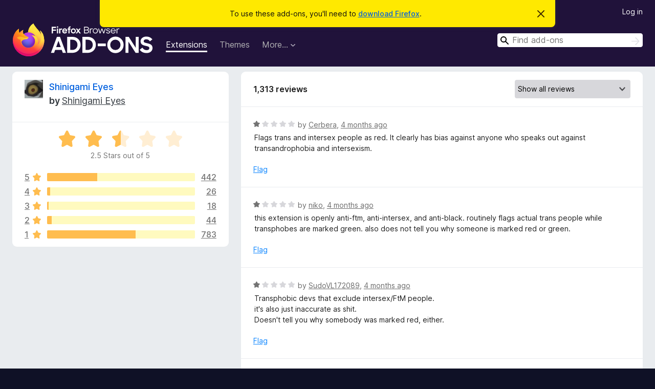

--- FILE ---
content_type: text/html; charset=utf-8
request_url: https://addons.mozilla.org/en-US/firefox/addon/shinigami-eyes/reviews/?page=5
body_size: 12680
content:
<!DOCTYPE html>
<html lang="en-US" dir="ltr"><head><title data-react-helmet="true">Reviews for Shinigami Eyes – Add-ons for Firefox (en-US)</title><meta charSet="utf-8"/><meta name="viewport" content="width=device-width, initial-scale=1"/><link href="/static-frontend/Inter-roman-subset-en_de_fr_ru_es_pt_pl_it.var.2ce5ad921c3602b1e5370b3c86033681.woff2" crossorigin="anonymous" rel="preload" as="font" type="font/woff2"/><link href="/static-frontend/amo-2c9b371cc4de1aad916e.css" integrity="sha512-xpIl0TE0BdHR7KIMx6yfLd2kiIdWqrmXT81oEQ2j3ierwSeZB5WzmlhM7zJEHvI5XqPZYwMlGu/Pk0f13trpzQ==" crossorigin="anonymous" rel="stylesheet" type="text/css"/><meta data-react-helmet="true" name="description" content="Reviews and ratings for Shinigami Eyes. Find out what other users think about Shinigami Eyes and add it to your Firefox Browser."/><link rel="shortcut icon" href="/favicon.ico?v=3"/><link data-react-helmet="true" title="Firefox Add-ons" rel="search" type="application/opensearchdescription+xml" href="/en-US/firefox/opensearch.xml"/><link data-react-helmet="true" rel="canonical" href="https://addons.mozilla.org/en-US/firefox/addon/shinigami-eyes/reviews/"/></head><body><div id="react-view"><div class="Page-amo"><header class="Header"><div class="Notice Notice-warning GetFirefoxBanner Notice-dismissible"><div class="Notice-icon"></div><div class="Notice-column"><div class="Notice-content"><p class="Notice-text"><span class="GetFirefoxBanner-content">To use these add-ons, you&#x27;ll need to <a class="Button Button--none GetFirefoxBanner-button" href="https://www.mozilla.org/firefox/download/thanks/?s=direct&amp;utm_campaign=amo-fx-cta&amp;utm_content=banner-download-button&amp;utm_medium=referral&amp;utm_source=addons.mozilla.org">download Firefox</a>.</span></p></div></div><div class="Notice-dismisser"><button class="Button Button--none Notice-dismisser-button" type="submit"><span class="Icon Icon-inline-content IconXMark Notice-dismisser-icon"><span class="visually-hidden">Dismiss this notice</span><svg class="IconXMark-svg" version="1.1" xmlns="http://www.w3.org/2000/svg" xmlns:xlink="http://www.w3.org/1999/xlink"><g class="IconXMark-path" transform="translate(-1.000000, -1.000000)" fill="#0C0C0D"><path d="M1.293,2.707 C1.03304342,2.45592553 0.928787403,2.08412211 1.02030284,1.73449268 C1.11181828,1.38486324 1.38486324,1.11181828 1.73449268,1.02030284 C2.08412211,0.928787403 2.45592553,1.03304342 2.707,1.293 L8,6.586 L13.293,1.293 C13.5440745,1.03304342 13.9158779,0.928787403 14.2655073,1.02030284 C14.6151368,1.11181828 14.8881817,1.38486324 14.9796972,1.73449268 C15.0712126,2.08412211 14.9669566,2.45592553 14.707,2.707 L9.414,8 L14.707,13.293 C15.0859722,13.6853789 15.0805524,14.3090848 14.6948186,14.6948186 C14.3090848,15.0805524 13.6853789,15.0859722 13.293,14.707 L8,9.414 L2.707,14.707 C2.31462111,15.0859722 1.69091522,15.0805524 1.30518142,14.6948186 C0.919447626,14.3090848 0.91402779,13.6853789 1.293,13.293 L6.586,8 L1.293,2.707 Z"></path></g></svg></span></button></div></div><div class="Header-wrapper"><div class="Header-content"><a class="Header-title" href="/en-US/firefox/"><span class="visually-hidden">Firefox Browser Add-ons</span></a></div><ul class="SectionLinks Header-SectionLinks"><li><a class="SectionLinks-link SectionLinks-link-extension SectionLinks-link--active" href="/en-US/firefox/extensions/">Extensions</a></li><li><a class="SectionLinks-link SectionLinks-link-theme" href="/en-US/firefox/themes/">Themes</a></li><li><div class="DropdownMenu SectionLinks-link SectionLinks-dropdown"><button class="DropdownMenu-button" title="More…" type="button" aria-haspopup="true"><span class="DropdownMenu-button-text">More…</span><span class="Icon Icon-inverted-caret"></span></button><ul class="DropdownMenu-items" aria-hidden="true" aria-label="submenu"><li class="DropdownMenuItem DropdownMenuItem-section SectionLinks-subheader">for Firefox</li><li class="DropdownMenuItem DropdownMenuItem-link"><a class="SectionLinks-dropdownlink" href="/en-US/firefox/language-tools/">Dictionaries &amp; Language Packs</a></li><li class="DropdownMenuItem DropdownMenuItem-section SectionLinks-subheader">Other Browser Sites</li><li class="DropdownMenuItem DropdownMenuItem-link"><a class="SectionLinks-clientApp-android" data-clientapp="android" href="/en-US/android/">Add-ons for Android</a></li></ul></div></li></ul><div class="Header-user-and-external-links"><a class="Button Button--none Header-authenticate-button Header-button Button--micro" href="#login">Log in</a></div><form action="/en-US/firefox/search/" class="SearchForm Header-search-form Header-search-form--desktop" method="GET" data-no-csrf="true" role="search"><div class="AutoSearchInput"><label class="AutoSearchInput-label visually-hidden" for="AutoSearchInput-q">Search</label><div class="AutoSearchInput-search-box"><span class="Icon Icon-magnifying-glass AutoSearchInput-icon-magnifying-glass"></span><div role="combobox" aria-haspopup="listbox" aria-owns="react-autowhatever-1" aria-expanded="false"><input type="search" autoComplete="off" aria-autocomplete="list" aria-controls="react-autowhatever-1" class="AutoSearchInput-query" id="AutoSearchInput-q" maxLength="100" minLength="2" name="q" placeholder="Find add-ons" value=""/><div id="react-autowhatever-1" role="listbox"></div></div><button class="AutoSearchInput-submit-button" type="submit"><span class="visually-hidden">Search</span><span class="Icon Icon-arrow"></span></button></div></div></form></div></header><div class="Page-content"><div class="Page Page-not-homepage"><div class="AppBanner"></div><div class="AddonReviewList AddonReviewList--extension"><section class="Card AddonSummaryCard Card--no-footer"><header class="Card-header"><div class="Card-header-text"><div class="AddonSummaryCard-header"><div class="AddonSummaryCard-header-icon"><a href="/en-US/firefox/addon/shinigami-eyes/"><img class="AddonSummaryCard-header-icon-image" src="https://addons.mozilla.org/user-media/addon_icons/998/998734-64.png?modified=aac0c6d3" alt="Add-on icon"/></a></div><div class="AddonSummaryCard-header-text"><h1 class="visually-hidden">Reviews for Shinigami Eyes</h1><h1 class="AddonTitle"><a href="/en-US/firefox/addon/shinigami-eyes/">Shinigami Eyes</a><span class="AddonTitle-author"> <!-- -->by<!-- --> <a href="/en-US/firefox/user/14290610/">Shinigami Eyes</a></span></h1></div></div></div></header><div class="Card-contents"><div class="AddonSummaryCard-overallRatingStars"><div class="Rating Rating--large Rating--yellowStars" title="Rated 2.5 out of 5"><div class="Rating-star Rating-rating-1 Rating-selected-star" title="Rated 2.5 out of 5"></div><div class="Rating-star Rating-rating-2 Rating-selected-star" title="Rated 2.5 out of 5"></div><div class="Rating-star Rating-rating-3 Rating-half-star" title="Rated 2.5 out of 5"></div><div class="Rating-star Rating-rating-4" title="Rated 2.5 out of 5"></div><div class="Rating-star Rating-rating-5" title="Rated 2.5 out of 5"></div><span class="visually-hidden">Rated 2.5 out of 5</span></div><div class="AddonSummaryCard-addonAverage">2.5 Stars out of 5</div></div><div class="RatingsByStar"><div class="RatingsByStar-graph"><a class="RatingsByStar-row" rel="nofollow" title="Read all 442 five-star reviews" href="/en-US/firefox/addon/shinigami-eyes/reviews/?score=5"><div class="RatingsByStar-star">5<span class="Icon Icon-star-yellow"></span></div></a><a class="RatingsByStar-row" rel="nofollow" title="Read all 442 five-star reviews" href="/en-US/firefox/addon/shinigami-eyes/reviews/?score=5"><div class="RatingsByStar-barContainer"><div class="RatingsByStar-bar RatingsByStar-barFrame"><div class="RatingsByStar-bar RatingsByStar-barValue RatingsByStar-barValue--34pct RatingsByStar-partialBar"></div></div></div></a><a class="RatingsByStar-row" rel="nofollow" title="Read all 442 five-star reviews" href="/en-US/firefox/addon/shinigami-eyes/reviews/?score=5"><div class="RatingsByStar-count">442</div></a><a class="RatingsByStar-row" rel="nofollow" title="Read all 26 four-star reviews" href="/en-US/firefox/addon/shinigami-eyes/reviews/?score=4"><div class="RatingsByStar-star">4<span class="Icon Icon-star-yellow"></span></div></a><a class="RatingsByStar-row" rel="nofollow" title="Read all 26 four-star reviews" href="/en-US/firefox/addon/shinigami-eyes/reviews/?score=4"><div class="RatingsByStar-barContainer"><div class="RatingsByStar-bar RatingsByStar-barFrame"><div class="RatingsByStar-bar RatingsByStar-barValue RatingsByStar-barValue--2pct RatingsByStar-partialBar"></div></div></div></a><a class="RatingsByStar-row" rel="nofollow" title="Read all 26 four-star reviews" href="/en-US/firefox/addon/shinigami-eyes/reviews/?score=4"><div class="RatingsByStar-count">26</div></a><a class="RatingsByStar-row" rel="nofollow" title="Read all 18 three-star reviews" href="/en-US/firefox/addon/shinigami-eyes/reviews/?score=3"><div class="RatingsByStar-star">3<span class="Icon Icon-star-yellow"></span></div></a><a class="RatingsByStar-row" rel="nofollow" title="Read all 18 three-star reviews" href="/en-US/firefox/addon/shinigami-eyes/reviews/?score=3"><div class="RatingsByStar-barContainer"><div class="RatingsByStar-bar RatingsByStar-barFrame"><div class="RatingsByStar-bar RatingsByStar-barValue RatingsByStar-barValue--1pct RatingsByStar-partialBar"></div></div></div></a><a class="RatingsByStar-row" rel="nofollow" title="Read all 18 three-star reviews" href="/en-US/firefox/addon/shinigami-eyes/reviews/?score=3"><div class="RatingsByStar-count">18</div></a><a class="RatingsByStar-row" rel="nofollow" title="Read all 44 two-star reviews" href="/en-US/firefox/addon/shinigami-eyes/reviews/?score=2"><div class="RatingsByStar-star">2<span class="Icon Icon-star-yellow"></span></div></a><a class="RatingsByStar-row" rel="nofollow" title="Read all 44 two-star reviews" href="/en-US/firefox/addon/shinigami-eyes/reviews/?score=2"><div class="RatingsByStar-barContainer"><div class="RatingsByStar-bar RatingsByStar-barFrame"><div class="RatingsByStar-bar RatingsByStar-barValue RatingsByStar-barValue--3pct RatingsByStar-partialBar"></div></div></div></a><a class="RatingsByStar-row" rel="nofollow" title="Read all 44 two-star reviews" href="/en-US/firefox/addon/shinigami-eyes/reviews/?score=2"><div class="RatingsByStar-count">44</div></a><a class="RatingsByStar-row" rel="nofollow" title="Read all 783 one-star reviews" href="/en-US/firefox/addon/shinigami-eyes/reviews/?score=1"><div class="RatingsByStar-star">1<span class="Icon Icon-star-yellow"></span></div></a><a class="RatingsByStar-row" rel="nofollow" title="Read all 783 one-star reviews" href="/en-US/firefox/addon/shinigami-eyes/reviews/?score=1"><div class="RatingsByStar-barContainer"><div class="RatingsByStar-bar RatingsByStar-barFrame"><div class="RatingsByStar-bar RatingsByStar-barValue RatingsByStar-barValue--60pct RatingsByStar-partialBar"></div></div></div></a><a class="RatingsByStar-row" rel="nofollow" title="Read all 783 one-star reviews" href="/en-US/firefox/addon/shinigami-eyes/reviews/?score=1"><div class="RatingsByStar-count">783</div></a></div></div></div></section><div class="AddonReviewList-reviews"><section class="Card CardList AddonReviewList-reviews-listing"><header class="Card-header"><div class="Card-header-text"><div class="AddonReviewList-cardListHeader"><div class="AddonReviewList-reviewCount">1,313 reviews</div><div class="AddonReviewList-filterByScore"><select class="Select AddonReviewList-filterByScoreSelector"><option value="SHOW_ALL_REVIEWS" selected="">Show all reviews</option><option value="5">Show only five-star reviews</option><option value="4">Show only four-star reviews</option><option value="3">Show only three-star reviews</option><option value="2">Show only two-star reviews</option><option value="1">Show only one-star reviews</option></select></div></div></div></header><div class="Card-contents"><ul><li><div class="AddonReviewCard AddonReviewCard-viewOnly"><div class="AddonReviewCard-container"><div class="UserReview"><div class="UserReview-byLine"><div class="Rating Rating--small" title="Rated 1 out of 5"><div class="Rating-star Rating-rating-1 Rating-selected-star" title="Rated 1 out of 5"></div><div class="Rating-star Rating-rating-2" title="Rated 1 out of 5"></div><div class="Rating-star Rating-rating-3" title="Rated 1 out of 5"></div><div class="Rating-star Rating-rating-4" title="Rated 1 out of 5"></div><div class="Rating-star Rating-rating-5" title="Rated 1 out of 5"></div><span class="visually-hidden">Rated 1 out of 5</span></div><span class="AddonReviewCard-authorByLine">by <a href="/en-US/firefox/user/19484139/">Cerbera</a>, <a title="Sep 21, 2025 2:52 AM" href="/en-US/firefox/addon/shinigami-eyes/reviews/2518927/">4 months ago</a></span></div><section class="Card ShowMoreCard UserReview-body ShowMoreCard--expanded Card--no-style Card--no-header Card--no-footer"><div class="Card-contents"><div class="ShowMoreCard-contents"><div>Flags trans and intersex people as red. It clearly has bias against anyone who speaks out against transandrophobia and intersexism.</div></div></div></section><div class="AddonReviewCard-allControls"><div><button aria-describedby="flag-review-TooltipMenu" class="TooltipMenu-opener AddonReviewCard-control FlagReviewMenu-menu" title="Flag this review" type="button">Flag</button></div></div></div></div></div></li><li><div class="AddonReviewCard AddonReviewCard-viewOnly"><div class="AddonReviewCard-container"><div class="UserReview"><div class="UserReview-byLine"><div class="Rating Rating--small" title="Rated 1 out of 5"><div class="Rating-star Rating-rating-1 Rating-selected-star" title="Rated 1 out of 5"></div><div class="Rating-star Rating-rating-2" title="Rated 1 out of 5"></div><div class="Rating-star Rating-rating-3" title="Rated 1 out of 5"></div><div class="Rating-star Rating-rating-4" title="Rated 1 out of 5"></div><div class="Rating-star Rating-rating-5" title="Rated 1 out of 5"></div><span class="visually-hidden">Rated 1 out of 5</span></div><span class="AddonReviewCard-authorByLine">by <a href="/en-US/firefox/user/19482398/">niko</a>, <a title="Sep 19, 2025 8:05 PM" href="/en-US/firefox/addon/shinigami-eyes/reviews/2518704/">4 months ago</a></span></div><section class="Card ShowMoreCard UserReview-body ShowMoreCard--expanded Card--no-style Card--no-header Card--no-footer"><div class="Card-contents"><div class="ShowMoreCard-contents"><div>this extension is openly anti-ftm, anti-intersex, and anti-black. routinely flags actual trans people while transphobes are marked green. also does not tell you why someone is marked red or green.</div></div></div></section><div class="AddonReviewCard-allControls"><div><button aria-describedby="flag-review-TooltipMenu" class="TooltipMenu-opener AddonReviewCard-control FlagReviewMenu-menu" title="Flag this review" type="button">Flag</button></div></div></div></div></div></li><li><div class="AddonReviewCard AddonReviewCard-viewOnly"><div class="AddonReviewCard-container"><div class="UserReview"><div class="UserReview-byLine"><div class="Rating Rating--small" title="Rated 1 out of 5"><div class="Rating-star Rating-rating-1 Rating-selected-star" title="Rated 1 out of 5"></div><div class="Rating-star Rating-rating-2" title="Rated 1 out of 5"></div><div class="Rating-star Rating-rating-3" title="Rated 1 out of 5"></div><div class="Rating-star Rating-rating-4" title="Rated 1 out of 5"></div><div class="Rating-star Rating-rating-5" title="Rated 1 out of 5"></div><span class="visually-hidden">Rated 1 out of 5</span></div><span class="AddonReviewCard-authorByLine">by <a href="/en-US/firefox/user/19482088/">SudoVL172089</a>, <a title="Sep 19, 2025 3:33 PM" href="/en-US/firefox/addon/shinigami-eyes/reviews/2518662/">4 months ago</a></span></div><section class="Card ShowMoreCard UserReview-body ShowMoreCard--expanded Card--no-style Card--no-header Card--no-footer"><div class="Card-contents"><div class="ShowMoreCard-contents"><div>Transphobic devs that exclude intersex/FtM people.<br>it's also just inaccurate as shit.<br>Doesn't tell you why somebody was marked red, either.</div></div></div></section><div class="AddonReviewCard-allControls"><div><button aria-describedby="flag-review-TooltipMenu" class="TooltipMenu-opener AddonReviewCard-control FlagReviewMenu-menu" title="Flag this review" type="button">Flag</button></div></div></div></div></div></li><li><div class="AddonReviewCard AddonReviewCard-viewOnly"><div class="AddonReviewCard-container"><div class="UserReview"><div class="UserReview-byLine"><div class="Rating Rating--small" title="Rated 5 out of 5"><div class="Rating-star Rating-rating-1 Rating-selected-star" title="Rated 5 out of 5"></div><div class="Rating-star Rating-rating-2 Rating-selected-star" title="Rated 5 out of 5"></div><div class="Rating-star Rating-rating-3 Rating-selected-star" title="Rated 5 out of 5"></div><div class="Rating-star Rating-rating-4 Rating-selected-star" title="Rated 5 out of 5"></div><div class="Rating-star Rating-rating-5 Rating-selected-star" title="Rated 5 out of 5"></div><span class="visually-hidden">Rated 5 out of 5</span></div><span class="AddonReviewCard-authorByLine">by <a href="/en-US/firefox/user/19480853/">soror v</a>, <a title="Sep 18, 2025 6:28 PM" href="/en-US/firefox/addon/shinigami-eyes/reviews/2518464/">4 months ago</a></span></div><section class="Card ShowMoreCard UserReview-body ShowMoreCard--expanded Card--no-style Card--no-header Card--no-footer"><div class="Card-contents"><div class="ShowMoreCard-contents"><div>Great extension that works as intended. Don't mind the misinformation being spread by transphobes and transmisogynysts claiming it's false flagging people, it's not.</div></div></div></section><div class="AddonReviewCard-allControls"><div><button aria-describedby="flag-review-TooltipMenu" class="TooltipMenu-opener AddonReviewCard-control FlagReviewMenu-menu" title="Flag this review" type="button">Flag</button></div></div></div></div></div></li><li><div class="AddonReviewCard AddonReviewCard-ratingOnly AddonReviewCard-viewOnly"><div class="AddonReviewCard-container"><div class="UserReview"><div class="UserReview-byLine"><div class="Rating Rating--small" title="Rated 5 out of 5"><div class="Rating-star Rating-rating-1 Rating-selected-star" title="Rated 5 out of 5"></div><div class="Rating-star Rating-rating-2 Rating-selected-star" title="Rated 5 out of 5"></div><div class="Rating-star Rating-rating-3 Rating-selected-star" title="Rated 5 out of 5"></div><div class="Rating-star Rating-rating-4 Rating-selected-star" title="Rated 5 out of 5"></div><div class="Rating-star Rating-rating-5 Rating-selected-star" title="Rated 5 out of 5"></div><span class="visually-hidden">Rated 5 out of 5</span></div><span class="AddonReviewCard-authorByLine">by <a href="/en-US/firefox/user/17335951/">Firefox user 17335951</a>, <a title="Sep 17, 2025 11:29 AM" href="/en-US/firefox/addon/shinigami-eyes/reviews/2518171/">4 months ago</a></span></div><section class="Card ShowMoreCard UserReview-body UserReview-emptyBody ShowMoreCard--expanded Card--no-style Card--no-header Card--no-footer"><div class="Card-contents"><div class="ShowMoreCard-contents"><div></div></div></div></section><div class="AddonReviewCard-allControls"></div></div></div></div></li><li><div class="AddonReviewCard AddonReviewCard-viewOnly"><div class="AddonReviewCard-container"><div class="UserReview"><div class="UserReview-byLine"><div class="Rating Rating--small" title="Rated 1 out of 5"><div class="Rating-star Rating-rating-1 Rating-selected-star" title="Rated 1 out of 5"></div><div class="Rating-star Rating-rating-2" title="Rated 1 out of 5"></div><div class="Rating-star Rating-rating-3" title="Rated 1 out of 5"></div><div class="Rating-star Rating-rating-4" title="Rated 1 out of 5"></div><div class="Rating-star Rating-rating-5" title="Rated 1 out of 5"></div><span class="visually-hidden">Rated 1 out of 5</span></div><span class="AddonReviewCard-authorByLine">by <a href="/en-US/firefox/user/16892579/">Robin</a>, <a title="Sep 16, 2025 2:39 AM" href="/en-US/firefox/addon/shinigami-eyes/reviews/2517894/">4 months ago</a></span></div><section class="Card ShowMoreCard UserReview-body ShowMoreCard--expanded Card--no-style Card--no-header Card--no-footer"><div class="Card-contents"><div class="ShowMoreCard-contents"><div>It used to be useful, but at this point so many trans folks (including trans feminine people and trans women!) are marked as red these days. The red markers tend to skew toward trans masculine or intersex people, and often crypto-terfs will mark themselves as green. All this does is cause confusion. <br><br>Ultimately this needs better moderation, and, preferably, a way to mark individual authors, contributors, and individuals instead of entire news sources or websites. It's kind of jarring to see an article about trans resources marked as red solely because it's on a website that was deemed wholly transphobic, rather than the individual authors of the articles.</div></div></div></section><div class="AddonReviewCard-allControls"><div><button aria-describedby="flag-review-TooltipMenu" class="TooltipMenu-opener AddonReviewCard-control FlagReviewMenu-menu" title="Flag this review" type="button">Flag</button></div></div></div></div></div></li><li><div class="AddonReviewCard AddonReviewCard-viewOnly"><div class="AddonReviewCard-container"><div class="UserReview"><div class="UserReview-byLine"><div class="Rating Rating--small" title="Rated 1 out of 5"><div class="Rating-star Rating-rating-1 Rating-selected-star" title="Rated 1 out of 5"></div><div class="Rating-star Rating-rating-2" title="Rated 1 out of 5"></div><div class="Rating-star Rating-rating-3" title="Rated 1 out of 5"></div><div class="Rating-star Rating-rating-4" title="Rated 1 out of 5"></div><div class="Rating-star Rating-rating-5" title="Rated 1 out of 5"></div><span class="visually-hidden">Rated 1 out of 5</span></div><span class="AddonReviewCard-authorByLine">by <a href="/en-US/firefox/user/19475936/">boxofvoidkittens</a>, <a title="Sep 15, 2025 9:45 PM" href="/en-US/firefox/addon/shinigami-eyes/reviews/2517862/">4 months ago</a></span></div><section class="Card ShowMoreCard UserReview-body ShowMoreCard--expanded Card--no-style Card--no-header Card--no-footer"><div class="Card-contents"><div class="ShowMoreCard-contents"><div>Doesn't seem to work? Claims to detect antitrans sentiments, routinely does not do that, flags transgender people as antitrans for speaking about their experiences with transitioning. Is this some kind of fake app/virus?</div></div></div></section><div class="AddonReviewCard-allControls"><div><button aria-describedby="flag-review-TooltipMenu" class="TooltipMenu-opener AddonReviewCard-control FlagReviewMenu-menu" title="Flag this review" type="button">Flag</button></div></div></div></div></div></li><li><div class="AddonReviewCard AddonReviewCard-viewOnly"><div class="AddonReviewCard-container"><div class="UserReview"><div class="UserReview-byLine"><div class="Rating Rating--small" title="Rated 1 out of 5"><div class="Rating-star Rating-rating-1 Rating-selected-star" title="Rated 1 out of 5"></div><div class="Rating-star Rating-rating-2" title="Rated 1 out of 5"></div><div class="Rating-star Rating-rating-3" title="Rated 1 out of 5"></div><div class="Rating-star Rating-rating-4" title="Rated 1 out of 5"></div><div class="Rating-star Rating-rating-5" title="Rated 1 out of 5"></div><span class="visually-hidden">Rated 1 out of 5</span></div><span class="AddonReviewCard-authorByLine">by <a href="/en-US/firefox/user/18502230/">emeraldo</a>, <a title="Sep 12, 2025 6:30 PM" href="/en-US/firefox/addon/shinigami-eyes/reviews/2515975/">4 months ago</a></span></div><section class="Card ShowMoreCard UserReview-body ShowMoreCard--expanded Card--no-style Card--no-header Card--no-footer"><div class="Card-contents"><div class="ShowMoreCard-contents"><div>Before this review, I'd like to say that I still use this extension, I just manually review people that I see marked as any color before making any judgements on a person.<br><br>Lately, this extension has taken a HUGE downfall on the quality of flags- most users I see marked as red are intersex activists or folks that talk about transandrophobia. Whilst I don't have much to talk about either of these matters, what bugs me is that people talking about these matters in positive OR negative light are being falsely flagged as red, despite being trans-friendly in the traditional sense- supporting trans people across the entire spectrum of gender.<br><br>I think until a user is being actively transphobic, I.E mis/disgendering people, using transphobic slurs as derogatory slurs, or sharing misinformation about trans people and their experiences, they shouldn't be marked as red. Disagree all you want on what terms are real and fake, but don't let it cloud your sense of judgement- they're still an ally to transgenderism, however that may be.</div></div></div></section><div class="AddonReviewCard-allControls"><div><button aria-describedby="flag-review-TooltipMenu" class="TooltipMenu-opener AddonReviewCard-control FlagReviewMenu-menu" title="Flag this review" type="button">Flag</button></div></div></div></div></div></li><li><div class="AddonReviewCard AddonReviewCard-viewOnly"><div class="AddonReviewCard-container"><div class="UserReview"><div class="UserReview-byLine"><div class="Rating Rating--small" title="Rated 3 out of 5"><div class="Rating-star Rating-rating-1 Rating-selected-star" title="Rated 3 out of 5"></div><div class="Rating-star Rating-rating-2 Rating-selected-star" title="Rated 3 out of 5"></div><div class="Rating-star Rating-rating-3 Rating-selected-star" title="Rated 3 out of 5"></div><div class="Rating-star Rating-rating-4" title="Rated 3 out of 5"></div><div class="Rating-star Rating-rating-5" title="Rated 3 out of 5"></div><span class="visually-hidden">Rated 3 out of 5</span></div><span class="AddonReviewCard-authorByLine">by <a href="/en-US/firefox/user/19469699/">deaf</a>, <a title="Sep 12, 2025 6:29 PM" href="/en-US/firefox/addon/shinigami-eyes/reviews/2515974/">4 months ago</a></span></div><section class="Card ShowMoreCard UserReview-body ShowMoreCard--expanded Card--no-style Card--no-header Card--no-footer"><div class="Card-contents"><div class="ShowMoreCard-contents"><div>inaccurate for most red eyes. green is usually accurate but red is incredibly inconsistent. transgender pro trans activists are red, intersex-activists are red, people that are active in the trans activism community that are explicitly pro trans are red. can be weaponized really easily, and needs better moderation</div></div></div></section><div class="AddonReviewCard-allControls"><div><button aria-describedby="flag-review-TooltipMenu" class="TooltipMenu-opener AddonReviewCard-control FlagReviewMenu-menu" title="Flag this review" type="button">Flag</button></div></div></div></div></div></li><li><div class="AddonReviewCard AddonReviewCard-viewOnly"><div class="AddonReviewCard-container"><div class="UserReview"><div class="UserReview-byLine"><div class="Rating Rating--small" title="Rated 1 out of 5"><div class="Rating-star Rating-rating-1 Rating-selected-star" title="Rated 1 out of 5"></div><div class="Rating-star Rating-rating-2" title="Rated 1 out of 5"></div><div class="Rating-star Rating-rating-3" title="Rated 1 out of 5"></div><div class="Rating-star Rating-rating-4" title="Rated 1 out of 5"></div><div class="Rating-star Rating-rating-5" title="Rated 1 out of 5"></div><span class="visually-hidden">Rated 1 out of 5</span></div><span class="AddonReviewCard-authorByLine">by <a href="/en-US/firefox/user/19466239/">Soup</a>, <a title="Sep 10, 2025 5:50 PM" href="/en-US/firefox/addon/shinigami-eyes/reviews/2515506/">4 months ago</a></span></div><section class="Card ShowMoreCard UserReview-body ShowMoreCard--expanded Card--no-style Card--no-header Card--no-footer"><div class="Card-contents"><div class="ShowMoreCard-contents"><div>You can personally tag and change the red/green markers, but the ones shown to the public are manually reviewed by people with a bias towards transmedicalism. On non-socialmedia sites, it is useful. Everywhere else, it is not.</div></div></div></section><div class="AddonReviewCard-allControls"><div><button aria-describedby="flag-review-TooltipMenu" class="TooltipMenu-opener AddonReviewCard-control FlagReviewMenu-menu" title="Flag this review" type="button">Flag</button></div></div></div></div></div></li><li><div class="AddonReviewCard AddonReviewCard-viewOnly"><div class="AddonReviewCard-container"><div class="UserReview"><div class="UserReview-byLine"><div class="Rating Rating--small" title="Rated 1 out of 5"><div class="Rating-star Rating-rating-1 Rating-selected-star" title="Rated 1 out of 5"></div><div class="Rating-star Rating-rating-2" title="Rated 1 out of 5"></div><div class="Rating-star Rating-rating-3" title="Rated 1 out of 5"></div><div class="Rating-star Rating-rating-4" title="Rated 1 out of 5"></div><div class="Rating-star Rating-rating-5" title="Rated 1 out of 5"></div><span class="visually-hidden">Rated 1 out of 5</span></div><span class="AddonReviewCard-authorByLine">by <a href="/en-US/firefox/user/16150733/">Anna</a>, <a title="Sep 10, 2025 6:01 AM" href="/en-US/firefox/addon/shinigami-eyes/reviews/2515408/">4 months ago</a></span></div><section class="Card ShowMoreCard UserReview-body ShowMoreCard--expanded Card--no-style Card--no-header Card--no-footer"><div class="Card-contents"><div class="ShowMoreCard-contents"><div>Too many people are getting false-flagged--it's now more an extension for transphobes to smear trans people with than actually warning you about transphobes.</div></div></div></section><div class="AddonReviewCard-allControls"><div><button aria-describedby="flag-review-TooltipMenu" class="TooltipMenu-opener AddonReviewCard-control FlagReviewMenu-menu" title="Flag this review" type="button">Flag</button></div></div></div></div></div></li><li><div class="AddonReviewCard AddonReviewCard-viewOnly"><div class="AddonReviewCard-container"><div class="UserReview"><div class="UserReview-byLine"><div class="Rating Rating--small" title="Rated 1 out of 5"><div class="Rating-star Rating-rating-1 Rating-selected-star" title="Rated 1 out of 5"></div><div class="Rating-star Rating-rating-2" title="Rated 1 out of 5"></div><div class="Rating-star Rating-rating-3" title="Rated 1 out of 5"></div><div class="Rating-star Rating-rating-4" title="Rated 1 out of 5"></div><div class="Rating-star Rating-rating-5" title="Rated 1 out of 5"></div><span class="visually-hidden">Rated 1 out of 5</span></div><span class="AddonReviewCard-authorByLine">by <a href="/en-US/firefox/user/19460125/">Pyro</a>, <a title="Sep 9, 2025 2:28 PM" href="/en-US/firefox/addon/shinigami-eyes/reviews/2510399/">4 months ago</a></span></div><section class="Card ShowMoreCard UserReview-body ShowMoreCard--expanded Card--no-style Card--no-header Card--no-footer"><div class="Card-contents"><div class="ShowMoreCard-contents"><div>Don't install Shinigami Eyes. Its accuracy is EXTREMELY low, and it oftentimes mistakes actual transgender people for transphobes and vice versa. This is not a reliable application in its implementation, and it seems to frequently mismark transgender individuals who do not identify with a binary gender in a traditional way (ex. people who don't fit into categories such as stereotypical boys who like blue and girls who like pink). I do not know if that is by design, but it would not surprise me if it was so.</div></div></div></section><div class="AddonReviewCard-allControls"><div><button aria-describedby="flag-review-TooltipMenu" class="TooltipMenu-opener AddonReviewCard-control FlagReviewMenu-menu" title="Flag this review" type="button">Flag</button></div></div></div></div></div></li><li><div class="AddonReviewCard AddonReviewCard-viewOnly"><div class="AddonReviewCard-container"><div class="UserReview"><div class="UserReview-byLine"><div class="Rating Rating--small" title="Rated 1 out of 5"><div class="Rating-star Rating-rating-1 Rating-selected-star" title="Rated 1 out of 5"></div><div class="Rating-star Rating-rating-2" title="Rated 1 out of 5"></div><div class="Rating-star Rating-rating-3" title="Rated 1 out of 5"></div><div class="Rating-star Rating-rating-4" title="Rated 1 out of 5"></div><div class="Rating-star Rating-rating-5" title="Rated 1 out of 5"></div><span class="visually-hidden">Rated 1 out of 5</span></div><span class="AddonReviewCard-authorByLine">by <a href="/en-US/firefox/user/18222817/">Yugi</a>, <a title="Sep 7, 2025 4:31 PM" href="/en-US/firefox/addon/shinigami-eyes/reviews/2499584/">4 months ago</a></span></div><section class="Card ShowMoreCard UserReview-body ShowMoreCard--expanded Card--no-style Card--no-header Card--no-footer"><div class="Card-contents"><div class="ShowMoreCard-contents"><div>I've noticed over the past few months that several very innocuous intersex and nonbinary accounts on Tumblr have been marked as transphobic. I was not able to find anything to back this up in my own searching. I did, however, see a sharp increase in people reporting false tags over the same period of time I've noticed them.<br><br>I will be removing this extension until the developers are able to correct this wash of inaccurate, false flagging.</div></div></div></section><div class="AddonReviewCard-allControls"><div><button aria-describedby="flag-review-TooltipMenu" class="TooltipMenu-opener AddonReviewCard-control FlagReviewMenu-menu" title="Flag this review" type="button">Flag</button></div></div></div></div></div></li><li><div class="AddonReviewCard AddonReviewCard-viewOnly"><div class="AddonReviewCard-container"><div class="UserReview"><div class="UserReview-byLine"><div class="Rating Rating--small" title="Rated 5 out of 5"><div class="Rating-star Rating-rating-1 Rating-selected-star" title="Rated 5 out of 5"></div><div class="Rating-star Rating-rating-2 Rating-selected-star" title="Rated 5 out of 5"></div><div class="Rating-star Rating-rating-3 Rating-selected-star" title="Rated 5 out of 5"></div><div class="Rating-star Rating-rating-4 Rating-selected-star" title="Rated 5 out of 5"></div><div class="Rating-star Rating-rating-5 Rating-selected-star" title="Rated 5 out of 5"></div><span class="visually-hidden">Rated 5 out of 5</span></div><span class="AddonReviewCard-authorByLine">by <a href="/en-US/firefox/user/19444703/">Fox</a>, <a title="Sep 6, 2025 4:15 PM" href="/en-US/firefox/addon/shinigami-eyes/reviews/2495687/">4 months ago</a></span></div><section class="Card ShowMoreCard UserReview-body ShowMoreCard--expanded Card--no-style Card--no-header Card--no-footer"><div class="Card-contents"><div class="ShowMoreCard-contents"><div>In my experience most of the negative reviews come as a result of Shinigami Eyes being very good about catching transphobia directed at trans women. When you prioritize the most vulnerable those who previously saw themselves in that position often grow frustrated. This is still a great way to understand who you're interacting with online. Don't be a trans-misogynist if you want to remain green - pretty simple &lt;3</div></div></div></section><div class="AddonReviewCard-allControls"><div><button aria-describedby="flag-review-TooltipMenu" class="TooltipMenu-opener AddonReviewCard-control FlagReviewMenu-menu" title="Flag this review" type="button">Flag</button></div></div></div></div></div></li><li><div class="AddonReviewCard AddonReviewCard-viewOnly"><div class="AddonReviewCard-container"><div class="UserReview"><div class="UserReview-byLine"><div class="Rating Rating--small" title="Rated 1 out of 5"><div class="Rating-star Rating-rating-1 Rating-selected-star" title="Rated 1 out of 5"></div><div class="Rating-star Rating-rating-2" title="Rated 1 out of 5"></div><div class="Rating-star Rating-rating-3" title="Rated 1 out of 5"></div><div class="Rating-star Rating-rating-4" title="Rated 1 out of 5"></div><div class="Rating-star Rating-rating-5" title="Rated 1 out of 5"></div><span class="visually-hidden">Rated 1 out of 5</span></div><span class="AddonReviewCard-authorByLine">by <a href="/en-US/firefox/user/17016267/">Firefox user 17016267</a>, <a title="Sep 2, 2025 4:42 AM" href="/en-US/firefox/addon/shinigami-eyes/reviews/2489515/">5 months ago</a></span></div><section class="Card ShowMoreCard UserReview-body ShowMoreCard--expanded Card--no-style Card--no-header Card--no-footer"><div class="Card-contents"><div class="ShowMoreCard-contents"><div>I used to use it because it was good at pointing out transphobes. Now, it's useless. All I see is trans people marked as red, and actual transphobes unmarked or marked green. The team in charge of it is unreliable.</div></div></div></section><div class="AddonReviewCard-allControls"><div><button aria-describedby="flag-review-TooltipMenu" class="TooltipMenu-opener AddonReviewCard-control FlagReviewMenu-menu" title="Flag this review" type="button">Flag</button></div></div></div></div></div></li><li><div class="AddonReviewCard AddonReviewCard-viewOnly"><div class="AddonReviewCard-container"><div class="UserReview"><div class="UserReview-byLine"><div class="Rating Rating--small" title="Rated 1 out of 5"><div class="Rating-star Rating-rating-1 Rating-selected-star" title="Rated 1 out of 5"></div><div class="Rating-star Rating-rating-2" title="Rated 1 out of 5"></div><div class="Rating-star Rating-rating-3" title="Rated 1 out of 5"></div><div class="Rating-star Rating-rating-4" title="Rated 1 out of 5"></div><div class="Rating-star Rating-rating-5" title="Rated 1 out of 5"></div><span class="visually-hidden">Rated 1 out of 5</span></div><span class="AddonReviewCard-authorByLine">by <a href="/en-US/firefox/user/19430120/">GBMoD</a>, <a title="Aug 31, 2025 6:55 PM" href="/en-US/firefox/addon/shinigami-eyes/reviews/2489178/">5 months ago</a></span></div><section class="Card ShowMoreCard UserReview-body ShowMoreCard--expanded Card--no-style Card--no-header Card--no-footer"><div class="Card-contents"><div class="ShowMoreCard-contents"><div>this used to be a really useful tool, it has shown a light on all sort of content creators that i used to like but never bothered looking into their personal beliefs. this however is not what the extension is being used for now. i have seen more intersex and trans people get flagged in recent times than i have actual transphobic people. i don't know if this is the creators doing or if its a group of salty transphobes but something needs to change. this is no reason why a intersex activist is getting flagged for anti-lgbt messaging when its done nothing but spread awareness about trans and intersex problems. whoever is behind this is no better than the transphobes that this extension was made to flag. i highly doubt this is the only case of misuse of this extension and i highly doubt this is going to be the last but until someone fixes this i HIGHLY recommend everyone who uses this extension to make sure the person you see flagged (green or red) is actually accurate.</div></div></div></section><div class="AddonReviewCard-allControls"><div><button aria-describedby="flag-review-TooltipMenu" class="TooltipMenu-opener AddonReviewCard-control FlagReviewMenu-menu" title="Flag this review" type="button">Flag</button></div></div></div></div></div></li><li><div class="AddonReviewCard AddonReviewCard-viewOnly"><div class="AddonReviewCard-container"><div class="UserReview"><div class="UserReview-byLine"><div class="Rating Rating--small" title="Rated 1 out of 5"><div class="Rating-star Rating-rating-1 Rating-selected-star" title="Rated 1 out of 5"></div><div class="Rating-star Rating-rating-2" title="Rated 1 out of 5"></div><div class="Rating-star Rating-rating-3" title="Rated 1 out of 5"></div><div class="Rating-star Rating-rating-4" title="Rated 1 out of 5"></div><div class="Rating-star Rating-rating-5" title="Rated 1 out of 5"></div><span class="visually-hidden">Rated 1 out of 5</span></div><span class="AddonReviewCard-authorByLine">by <a href="/en-US/firefox/user/19429179/">Sunny Haven</a>, <a title="Aug 31, 2025 6:27 AM" href="/en-US/firefox/addon/shinigami-eyes/reviews/2489030/">5 months ago</a></span></div><section class="Card ShowMoreCard UserReview-body ShowMoreCard--expanded Card--no-style Card--no-header Card--no-footer"><div class="Card-contents"><div class="ShowMoreCard-contents"><div>The intent of the extension is really commendable, but this extension has just resulted in lots of trans infighting or sometimes things that have nothing to do with transgender folk are marked as anti-trans. I have had to take who is marked as trans-friendly or anti-trans with a grain of salt, and at that point, there's no reason to have this extension.<br><br>I think the real thing that holds this thing back is being unable to see why someone is marked the way they are. I imagine the developers aren't able to review every marked item but mandating that a reason (and a link for proof) for marking an individual/link be given—that is available for everyone to see—would make it much easier to discern what is something being marked honestly or not. But without that and without a review process, I can't trust this extension. A shame, I really liked the idea of it.</div></div></div></section><div class="AddonReviewCard-allControls"><div><button aria-describedby="flag-review-TooltipMenu" class="TooltipMenu-opener AddonReviewCard-control FlagReviewMenu-menu" title="Flag this review" type="button">Flag</button></div></div></div></div></div></li><li><div class="AddonReviewCard AddonReviewCard-viewOnly"><div class="AddonReviewCard-container"><div class="UserReview"><div class="UserReview-byLine"><div class="Rating Rating--small" title="Rated 1 out of 5"><div class="Rating-star Rating-rating-1 Rating-selected-star" title="Rated 1 out of 5"></div><div class="Rating-star Rating-rating-2" title="Rated 1 out of 5"></div><div class="Rating-star Rating-rating-3" title="Rated 1 out of 5"></div><div class="Rating-star Rating-rating-4" title="Rated 1 out of 5"></div><div class="Rating-star Rating-rating-5" title="Rated 1 out of 5"></div><span class="visually-hidden">Rated 1 out of 5</span></div><span class="AddonReviewCard-authorByLine">by <a href="/en-US/firefox/user/19426736/">randomfate</a>, <a title="Aug 29, 2025 8:59 PM" href="/en-US/firefox/addon/shinigami-eyes/reviews/2488291/">5 months ago</a></span></div><section class="Card ShowMoreCard UserReview-body ShowMoreCard--expanded Card--no-style Card--no-header Card--no-footer"><div class="Card-contents"><div class="ShowMoreCard-contents"><div>this extension used to be really useful for identifying transphobic people, but lately i've noticed that it's marking a lot of trans and intersex people as "transphobic", which in addition to following stupid online discourse, renders the extension useless. L devs, grow up and understand that infighting within the trans community will only hurt us in the long run. shame to see a formerly useful extension go bad like this.</div></div></div></section><div class="AddonReviewCard-allControls"><div><button aria-describedby="flag-review-TooltipMenu" class="TooltipMenu-opener AddonReviewCard-control FlagReviewMenu-menu" title="Flag this review" type="button">Flag</button></div></div></div></div></div></li><li><div class="AddonReviewCard AddonReviewCard-viewOnly"><div class="AddonReviewCard-container"><div class="UserReview"><div class="UserReview-byLine"><div class="Rating Rating--small" title="Rated 1 out of 5"><div class="Rating-star Rating-rating-1 Rating-selected-star" title="Rated 1 out of 5"></div><div class="Rating-star Rating-rating-2" title="Rated 1 out of 5"></div><div class="Rating-star Rating-rating-3" title="Rated 1 out of 5"></div><div class="Rating-star Rating-rating-4" title="Rated 1 out of 5"></div><div class="Rating-star Rating-rating-5" title="Rated 1 out of 5"></div><span class="visually-hidden">Rated 1 out of 5</span></div><span class="AddonReviewCard-authorByLine">by <a href="/en-US/firefox/user/19426646/">Useariothreemil</a>, <a title="Aug 29, 2025 8:15 PM" href="/en-US/firefox/addon/shinigami-eyes/reviews/2488257/">5 months ago</a></span></div><section class="Card ShowMoreCard UserReview-body ShowMoreCard--expanded Card--no-style Card--no-header Card--no-footer"><div class="Card-contents"><div class="ShowMoreCard-contents"><div>why are trans people of color getting flagged as transphobes<br>why are nonbinary folk being flagged as transphobes<br>why are intersex people marked as transphobes<br><br>this addon has been used to bully anyone who isn't a white woman on twitter for months now. This is what it has become, a harming tool to POC.</div></div></div></section><div class="AddonReviewCard-allControls"><div><button aria-describedby="flag-review-TooltipMenu" class="TooltipMenu-opener AddonReviewCard-control FlagReviewMenu-menu" title="Flag this review" type="button">Flag</button></div></div></div></div></div></li><li><div class="AddonReviewCard AddonReviewCard-ratingOnly AddonReviewCard-viewOnly"><div class="AddonReviewCard-container"><div class="UserReview"><div class="UserReview-byLine"><div class="Rating Rating--small" title="Rated 5 out of 5"><div class="Rating-star Rating-rating-1 Rating-selected-star" title="Rated 5 out of 5"></div><div class="Rating-star Rating-rating-2 Rating-selected-star" title="Rated 5 out of 5"></div><div class="Rating-star Rating-rating-3 Rating-selected-star" title="Rated 5 out of 5"></div><div class="Rating-star Rating-rating-4 Rating-selected-star" title="Rated 5 out of 5"></div><div class="Rating-star Rating-rating-5 Rating-selected-star" title="Rated 5 out of 5"></div><span class="visually-hidden">Rated 5 out of 5</span></div><span class="AddonReviewCard-authorByLine">by <a href="/en-US/firefox/user/15805714/">Avakining</a>, <a title="Aug 28, 2025 5:27 PM" href="/en-US/firefox/addon/shinigami-eyes/reviews/2485832/">5 months ago</a></span></div><section class="Card ShowMoreCard UserReview-body UserReview-emptyBody ShowMoreCard--expanded Card--no-style Card--no-header Card--no-footer"><div class="Card-contents"><div class="ShowMoreCard-contents"><div></div></div></div></section><div class="AddonReviewCard-allControls"></div></div></div></div></li><li><div class="AddonReviewCard AddonReviewCard-viewOnly"><div class="AddonReviewCard-container"><div class="UserReview"><div class="UserReview-byLine"><div class="Rating Rating--small" title="Rated 1 out of 5"><div class="Rating-star Rating-rating-1 Rating-selected-star" title="Rated 1 out of 5"></div><div class="Rating-star Rating-rating-2" title="Rated 1 out of 5"></div><div class="Rating-star Rating-rating-3" title="Rated 1 out of 5"></div><div class="Rating-star Rating-rating-4" title="Rated 1 out of 5"></div><div class="Rating-star Rating-rating-5" title="Rated 1 out of 5"></div><span class="visually-hidden">Rated 1 out of 5</span></div><span class="AddonReviewCard-authorByLine">by <a href="/en-US/firefox/user/18433551/">leavemetheFUCKALONE</a>, <a title="Aug 28, 2025 6:58 AM" href="/en-US/firefox/addon/shinigami-eyes/reviews/2485359/">5 months ago</a></span></div><section class="Card ShowMoreCard UserReview-body ShowMoreCard--expanded Card--no-style Card--no-header Card--no-footer"><div class="Card-contents"><div class="ShowMoreCard-contents"><div>This add-on is incredibly racist.<br><br>It is being used to pit the world's most vulnerable people against each other.<br><br>Black people who have proven time and time again that they are trans-friendly are being marked as anti-trans for the sole reason of being black.<br><br>Please do not use this add-on if you care about BIPOC or are BIPOC yourself.</div></div></div></section><div class="AddonReviewCard-allControls"><div><button aria-describedby="flag-review-TooltipMenu" class="TooltipMenu-opener AddonReviewCard-control FlagReviewMenu-menu" title="Flag this review" type="button">Flag</button></div></div></div></div></div></li><li><div class="AddonReviewCard AddonReviewCard-ratingOnly AddonReviewCard-viewOnly"><div class="AddonReviewCard-container"><div class="UserReview"><div class="UserReview-byLine"><div class="Rating Rating--small" title="Rated 1 out of 5"><div class="Rating-star Rating-rating-1 Rating-selected-star" title="Rated 1 out of 5"></div><div class="Rating-star Rating-rating-2" title="Rated 1 out of 5"></div><div class="Rating-star Rating-rating-3" title="Rated 1 out of 5"></div><div class="Rating-star Rating-rating-4" title="Rated 1 out of 5"></div><div class="Rating-star Rating-rating-5" title="Rated 1 out of 5"></div><span class="visually-hidden">Rated 1 out of 5</span></div><span class="AddonReviewCard-authorByLine">by <a href="/en-US/firefox/user/19248245/">Firefox user 19248245</a>, <a title="Aug 28, 2025 1:02 AM" href="/en-US/firefox/addon/shinigami-eyes/reviews/2484730/">5 months ago</a></span></div><section class="Card ShowMoreCard UserReview-body UserReview-emptyBody ShowMoreCard--expanded Card--no-style Card--no-header Card--no-footer"><div class="Card-contents"><div class="ShowMoreCard-contents"><div></div></div></div></section><div class="AddonReviewCard-allControls"></div></div></div></div></li><li><div class="AddonReviewCard AddonReviewCard-ratingOnly AddonReviewCard-viewOnly"><div class="AddonReviewCard-container"><div class="UserReview"><div class="UserReview-byLine"><div class="Rating Rating--small" title="Rated 5 out of 5"><div class="Rating-star Rating-rating-1 Rating-selected-star" title="Rated 5 out of 5"></div><div class="Rating-star Rating-rating-2 Rating-selected-star" title="Rated 5 out of 5"></div><div class="Rating-star Rating-rating-3 Rating-selected-star" title="Rated 5 out of 5"></div><div class="Rating-star Rating-rating-4 Rating-selected-star" title="Rated 5 out of 5"></div><div class="Rating-star Rating-rating-5 Rating-selected-star" title="Rated 5 out of 5"></div><span class="visually-hidden">Rated 5 out of 5</span></div><span class="AddonReviewCard-authorByLine">by <a href="/en-US/firefox/user/18707940/">Emily Thomsit</a>, <a title="Aug 28, 2025 12:42 AM" href="/en-US/firefox/addon/shinigami-eyes/reviews/2484729/">5 months ago</a></span></div><section class="Card ShowMoreCard UserReview-body UserReview-emptyBody ShowMoreCard--expanded Card--no-style Card--no-header Card--no-footer"><div class="Card-contents"><div class="ShowMoreCard-contents"><div></div></div></div></section><div class="AddonReviewCard-allControls"></div></div></div></div></li><li><div class="AddonReviewCard AddonReviewCard-ratingOnly AddonReviewCard-viewOnly"><div class="AddonReviewCard-container"><div class="UserReview"><div class="UserReview-byLine"><div class="Rating Rating--small" title="Rated 1 out of 5"><div class="Rating-star Rating-rating-1 Rating-selected-star" title="Rated 1 out of 5"></div><div class="Rating-star Rating-rating-2" title="Rated 1 out of 5"></div><div class="Rating-star Rating-rating-3" title="Rated 1 out of 5"></div><div class="Rating-star Rating-rating-4" title="Rated 1 out of 5"></div><div class="Rating-star Rating-rating-5" title="Rated 1 out of 5"></div><span class="visually-hidden">Rated 1 out of 5</span></div><span class="AddonReviewCard-authorByLine">by <a href="/en-US/firefox/user/19418269/">Mike Oxinu</a>, <a title="Aug 27, 2025 2:56 PM" href="/en-US/firefox/addon/shinigami-eyes/reviews/2484627/">5 months ago</a></span></div><section class="Card ShowMoreCard UserReview-body UserReview-emptyBody ShowMoreCard--expanded Card--no-style Card--no-header Card--no-footer"><div class="Card-contents"><div class="ShowMoreCard-contents"><div></div></div></div></section><div class="AddonReviewCard-allControls"></div></div></div></div></li><li><div class="AddonReviewCard AddonReviewCard-viewOnly"><div class="AddonReviewCard-container"><div class="UserReview"><div class="UserReview-byLine"><div class="Rating Rating--small" title="Rated 1 out of 5"><div class="Rating-star Rating-rating-1 Rating-selected-star" title="Rated 1 out of 5"></div><div class="Rating-star Rating-rating-2" title="Rated 1 out of 5"></div><div class="Rating-star Rating-rating-3" title="Rated 1 out of 5"></div><div class="Rating-star Rating-rating-4" title="Rated 1 out of 5"></div><div class="Rating-star Rating-rating-5" title="Rated 1 out of 5"></div><span class="visually-hidden">Rated 1 out of 5</span></div><span class="AddonReviewCard-authorByLine">by <a href="/en-US/firefox/user/18258965/">Seamus</a>, <a title="Aug 26, 2025 7:05 PM" href="/en-US/firefox/addon/shinigami-eyes/reviews/2484383/">5 months ago</a></span></div><section class="Card ShowMoreCard UserReview-body ShowMoreCard--expanded Card--no-style Card--no-header Card--no-footer"><div class="Card-contents"><div class="ShowMoreCard-contents"><div>this has become useless in light of infighting in the trans community. transphobic people are consistently marked as trans friendly and people actively fighting transphobia are consistently marked as transphobic.</div></div></div></section><div class="AddonReviewCard-allControls"><div><button aria-describedby="flag-review-TooltipMenu" class="TooltipMenu-opener AddonReviewCard-control FlagReviewMenu-menu" title="Flag this review" type="button">Flag</button></div></div></div></div></div></li></ul></div><footer class="Card-footer undefined"><div class="Paginate"><div class="Paginate-links"><a rel="prev" class="Button Button--cancel Paginate-item Paginate-item--previous" href="/en-US/firefox/addon/shinigami-eyes/reviews/?page=4">Previous</a><a class="Button Button--cancel Paginate-item" href="/en-US/firefox/addon/shinigami-eyes/reviews/?page=2">2</a><a class="Button Button--cancel Paginate-item" href="/en-US/firefox/addon/shinigami-eyes/reviews/?page=3">3</a><a rel="prev" class="Button Button--cancel Paginate-item" href="/en-US/firefox/addon/shinigami-eyes/reviews/?page=4">4</a><button class="Button Button--cancel Paginate-item Paginate-item--current-page Button--disabled" type="submit" disabled="">5</button><a rel="next" class="Button Button--cancel Paginate-item" href="/en-US/firefox/addon/shinigami-eyes/reviews/?page=6">6</a><a class="Button Button--cancel Paginate-item" href="/en-US/firefox/addon/shinigami-eyes/reviews/?page=7">7</a><a class="Button Button--cancel Paginate-item" href="/en-US/firefox/addon/shinigami-eyes/reviews/?page=8">8</a><a rel="next" class="Button Button--cancel Paginate-item Paginate-item--next" href="/en-US/firefox/addon/shinigami-eyes/reviews/?page=6">Next</a></div><div class="Paginate-page-number">Page 5 of 53</div></div></footer></section></div></div></div></div><footer class="Footer"><div class="Footer-wrapper"><div class="Footer-mozilla-link-wrapper"><a class="Footer-mozilla-link" href="https://mozilla.org/" title="Go to Mozilla&#x27;s homepage"><span class="Icon Icon-mozilla Footer-mozilla-logo"><span class="visually-hidden">Go to Mozilla&#x27;s homepage</span></span></a></div><section class="Footer-amo-links"><h4 class="Footer-links-header"><a href="/en-US/firefox/">Add-ons</a></h4><ul class="Footer-links"><li><a href="/en-US/about">About</a></li><li><a class="Footer-blog-link" href="/blog/">Firefox Add-ons Blog</a></li><li><a class="Footer-extension-workshop-link" href="https://extensionworkshop.com/?utm_content=footer-link&amp;utm_medium=referral&amp;utm_source=addons.mozilla.org">Extension Workshop</a></li><li><a href="/en-US/developers/">Developer Hub</a></li><li><a class="Footer-developer-policies-link" href="https://extensionworkshop.com/documentation/publish/add-on-policies/?utm_medium=photon-footer&amp;utm_source=addons.mozilla.org">Developer Policies</a></li><li><a class="Footer-community-blog-link" href="https://blog.mozilla.com/addons?utm_content=footer-link&amp;utm_medium=referral&amp;utm_source=addons.mozilla.org">Community Blog</a></li><li><a href="https://discourse.mozilla-community.org/c/add-ons">Forum</a></li><li><a class="Footer-bug-report-link" href="https://developer.mozilla.org/docs/Mozilla/Add-ons/Contact_us">Report a bug</a></li><li><a href="/en-US/review_guide">Review Guide</a></li></ul></section><section class="Footer-browsers-links"><h4 class="Footer-links-header">Browsers</h4><ul class="Footer-links"><li><a class="Footer-desktop-link" href="https://www.mozilla.org/firefox/new/?utm_content=footer-link&amp;utm_medium=referral&amp;utm_source=addons.mozilla.org">Desktop</a></li><li><a class="Footer-mobile-link" href="https://www.mozilla.org/firefox/mobile/?utm_content=footer-link&amp;utm_medium=referral&amp;utm_source=addons.mozilla.org">Mobile</a></li><li><a class="Footer-enterprise-link" href="https://www.mozilla.org/firefox/enterprise/?utm_content=footer-link&amp;utm_medium=referral&amp;utm_source=addons.mozilla.org">Enterprise</a></li></ul></section><section class="Footer-product-links"><h4 class="Footer-links-header">Products</h4><ul class="Footer-links"><li><a class="Footer-browsers-link" href="https://www.mozilla.org/firefox/browsers/?utm_content=footer-link&amp;utm_medium=referral&amp;utm_source=addons.mozilla.org">Browsers</a></li><li><a class="Footer-vpn-link" href="https://www.mozilla.org/products/vpn/?utm_content=footer-link&amp;utm_medium=referral&amp;utm_source=addons.mozilla.org#pricing">VPN</a></li><li><a class="Footer-relay-link" href="https://relay.firefox.com/?utm_content=footer-link&amp;utm_medium=referral&amp;utm_source=addons.mozilla.org">Relay</a></li><li><a class="Footer-monitor-link" href="https://monitor.firefox.com/?utm_content=footer-link&amp;utm_medium=referral&amp;utm_source=addons.mozilla.org">Monitor</a></li><li><a class="Footer-pocket-link" href="https://getpocket.com?utm_content=footer-link&amp;utm_medium=referral&amp;utm_source=addons.mozilla.org">Pocket</a></li></ul><ul class="Footer-links Footer-links-social"><li class="Footer-link-social"><a href="https://bsky.app/profile/firefox.com"><span class="Icon Icon-bluesky"><span class="visually-hidden">Bluesky (@firefox.com)</span></span></a></li><li class="Footer-link-social"><a href="https://www.instagram.com/firefox/"><span class="Icon Icon-instagram"><span class="visually-hidden">Instagram (Firefox)</span></span></a></li><li class="Footer-link-social"><a href="https://www.youtube.com/firefoxchannel"><span class="Icon Icon-youtube"><span class="visually-hidden">YouTube (firefoxchannel)</span></span></a></li></ul></section><ul class="Footer-legal-links"><li><a class="Footer-privacy-link" href="https://www.mozilla.org/privacy/websites/">Privacy</a></li><li><a class="Footer-cookies-link" href="https://www.mozilla.org/privacy/websites/">Cookies</a></li><li><a class="Footer-legal-link" href="https://www.mozilla.org/about/legal/amo-policies/">Legal</a></li></ul><p class="Footer-copyright">Except where otherwise <a href="https://www.mozilla.org/en-US/about/legal/">noted</a>, content on this site is licensed under the <a href="https://creativecommons.org/licenses/by-sa/3.0/">Creative Commons Attribution Share-Alike License v3.0</a> or any later version.</p><div class="Footer-language-picker"><div class="LanguagePicker"><label for="lang-picker" class="LanguagePicker-header">Change language</label><select class="LanguagePicker-selector" id="lang-picker"><option value="cs">Čeština</option><option value="de">Deutsch</option><option value="dsb">Dolnoserbšćina</option><option value="el">Ελληνικά</option><option value="en-CA">English (Canadian)</option><option value="en-GB">English (British)</option><option value="en-US" selected="">English (US)</option><option value="es-AR">Español (de Argentina)</option><option value="es-CL">Español (de Chile)</option><option value="es-ES">Español (de España)</option><option value="es-MX">Español (de México)</option><option value="fi">suomi</option><option value="fr">Français</option><option value="fur">Furlan</option><option value="fy-NL">Frysk</option><option value="he">עברית</option><option value="hr">Hrvatski</option><option value="hsb">Hornjoserbsce</option><option value="hu">magyar</option><option value="ia">Interlingua</option><option value="it">Italiano</option><option value="ja">日本語</option><option value="ka">ქართული</option><option value="kab">Taqbaylit</option><option value="ko">한국어</option><option value="nb-NO">Norsk bokmål</option><option value="nl">Nederlands</option><option value="nn-NO">Norsk nynorsk</option><option value="pl">Polski</option><option value="pt-BR">Português (do Brasil)</option><option value="pt-PT">Português (Europeu)</option><option value="ro">Română</option><option value="ru">Русский</option><option value="sk">slovenčina</option><option value="sl">Slovenščina</option><option value="sq">Shqip</option><option value="sv-SE">Svenska</option><option value="tr">Türkçe</option><option value="uk">Українська</option><option value="vi">Tiếng Việt</option><option value="zh-CN">中文 (简体)</option><option value="zh-TW">正體中文 (繁體)</option></select></div></div></div></footer></div></div><script type="application/json" id="redux-store-state">{"abuse":{"byGUID":{},"loading":false},"addons":{"byID":{"998734":{"authors":[{"id":14290610,"name":"Shinigami Eyes","url":"https:\u002F\u002Faddons.mozilla.org\u002Fen-US\u002Ffirefox\u002Fuser\u002F14290610\u002F","username":"shinigami-eyes","picture_url":null}],"average_daily_users":39250,"categories":["social-communication"],"contributions_url":"","created":"2018-09-16T12:29:44Z","default_locale":"en-US","description":null,"developer_comments":null,"edit_url":"https:\u002F\u002Faddons.mozilla.org\u002Fen-US\u002Fdevelopers\u002Faddon\u002Fshinigami-eyes\u002Fedit","guid":"shinigamieyes@shinigamieyes","has_eula":false,"has_privacy_policy":false,"homepage":{"url":"https:\u002F\u002Fshinigami-eyes.github.io\u002F","outgoing":"https:\u002F\u002Fprod.outgoing.prod.webservices.mozgcp.net\u002Fv1\u002Fdd01f6754f0477733eb8ee3dbdc0f6ee68cdbcae92b71ca0ffdee148fb283759\u002Fhttps%3A\u002F\u002Fshinigami-eyes.github.io\u002F"},"icon_url":"https:\u002F\u002Faddons.mozilla.org\u002Fuser-media\u002Faddon_icons\u002F998\u002F998734-64.png?modified=aac0c6d3","icons":{"32":"https:\u002F\u002Faddons.mozilla.org\u002Fuser-media\u002Faddon_icons\u002F998\u002F998734-32.png?modified=aac0c6d3","64":"https:\u002F\u002Faddons.mozilla.org\u002Fuser-media\u002Faddon_icons\u002F998\u002F998734-64.png?modified=aac0c6d3","128":"https:\u002F\u002Faddons.mozilla.org\u002Fuser-media\u002Faddon_icons\u002F998\u002F998734-128.png?modified=aac0c6d3"},"id":998734,"is_disabled":false,"is_experimental":true,"is_noindexed":false,"last_updated":"2024-10-09T07:48:54Z","name":"Shinigami Eyes","previews":[{"h":507,"src":"https:\u002F\u002Faddons.mozilla.org\u002Fuser-media\u002Fpreviews\u002Ffull\u002F208\u002F208260.png?modified=1622133755","thumbnail_h":307,"thumbnail_src":"https:\u002F\u002Faddons.mozilla.org\u002Fuser-media\u002Fpreviews\u002Fthumbs\u002F208\u002F208260.jpg?modified=1622133755","thumbnail_w":533,"title":null,"w":879}],"promoted":[],"ratings":{"average":2.4669,"bayesian_average":2.464702865147798,"count":1313,"text_count":765,"grouped_counts":{"1":783,"2":44,"3":18,"4":26,"5":442}},"requires_payment":false,"review_url":"https:\u002F\u002Faddons.mozilla.org\u002Fen-US\u002Freviewers\u002Freview\u002F998734","slug":"shinigami-eyes","status":"public","summary":"Highlights transphobic\u002Fanti-LGBT and trans-friendly subreddits\u002Ffacebook pages\u002Fgroups with different colors.\n\nSupports Reddit, Twitter, Facebook, Tumblr, Medium, YouTube, Wikipedia, search engine results and all sites with Disqus comments.","support_email":null,"support_url":{"url":"https:\u002F\u002Fshinigami-eyes.github.io\u002F","outgoing":"https:\u002F\u002Fprod.outgoing.prod.webservices.mozgcp.net\u002Fv1\u002Fdd01f6754f0477733eb8ee3dbdc0f6ee68cdbcae92b71ca0ffdee148fb283759\u002Fhttps%3A\u002F\u002Fshinigami-eyes.github.io\u002F"},"tags":[],"type":"extension","url":"https:\u002F\u002Faddons.mozilla.org\u002Fen-US\u002Ffirefox\u002Faddon\u002Fshinigami-eyes\u002F","weekly_downloads":293,"currentVersionId":5818135,"isMozillaSignedExtension":false,"isAndroidCompatible":true}},"byIdInURL":{"shinigami-eyes":998734},"byGUID":{"shinigamieyes@shinigamieyes":998734},"bySlug":{"shinigami-eyes":998734},"infoBySlug":{},"lang":"en-US","loadingByIdInURL":{"shinigami-eyes":false}},"addonsByAuthors":{"byAddonId":{},"byAddonSlug":{},"byAuthorId":{},"countFor":{},"lang":"en-US","loadingFor":{}},"api":{"clientApp":"firefox","lang":"en-US","regionCode":"US","requestId":"81553fa9-dd20-4821-a0ed-e6af6aa2cbe8","token":null,"userAgent":"Mozilla\u002F5.0 (Macintosh; Intel Mac OS X 10_15_7) AppleWebKit\u002F537.36 (KHTML, like Gecko) Chrome\u002F131.0.0.0 Safari\u002F537.36; ClaudeBot\u002F1.0; +claudebot@anthropic.com)","userAgentInfo":{"browser":{"name":"Chrome","version":"131.0.0.0","major":"131"},"device":{"vendor":"Apple","model":"Macintosh"},"os":{"name":"Mac OS","version":"10.15.7"}}},"autocomplete":{"lang":"en-US","loading":false,"suggestions":[]},"blocks":{"blocks":{},"lang":"en-US"},"categories":{"categories":null,"loading":false},"collections":{"byId":{},"bySlug":{},"current":{"id":null,"loading":false},"userCollections":{},"addonInCollections":{},"isCollectionBeingModified":false,"hasAddonBeenAdded":false,"hasAddonBeenRemoved":false,"editingCollectionDetails":false,"lang":"en-US"},"collectionAbuseReports":{"byCollectionId":{}},"errors":{"src\u002Famo\u002Fpages\u002FAddonReviewList\u002Findex.js-shinigami-eyes-5":null},"errorPage":{"clearOnNext":true,"error":null,"hasError":false,"statusCode":null},"experiments":{},"home":{"homeShelves":null,"isLoading":false,"lang":"en-US","resetStateOnNextChange":false,"resultsLoaded":false,"shelves":{}},"installations":{},"landing":{"addonType":null,"category":null,"recommended":{"count":0,"results":[]},"highlyRated":{"count":0,"results":[]},"lang":"en-US","loading":false,"trending":{"count":0,"results":[]},"resultsLoaded":false},"languageTools":{"byID":{},"lang":"en-US"},"recommendations":{"byGuid":{},"lang":"en-US"},"redirectTo":{"url":null,"status":null},"reviews":{"lang":"en-US","permissions":{},"byAddon":{"shinigami-eyes":{"data":{"pageSize":25,"reviewCount":1313,"reviews":[2518927,2518704,2518662,2518464,2518171,2517894,2517862,2515975,2515974,2515506,2515408,2510399,2499584,2495687,2489515,2489178,2489030,2488291,2488257,2485832,2485359,2484730,2484729,2484627,2484383]},"page":"5","score":null}},"byId":{"2484383":{"reviewAddon":{"iconUrl":"https:\u002F\u002Faddons.mozilla.org\u002Fuser-media\u002Faddon_icons\u002F998\u002F998734-64.png?modified=aac0c6d3","id":998734,"name":"Shinigami Eyes","slug":"shinigami-eyes"},"body":"this has become useless in light of infighting in the trans community. transphobic people are consistently marked as trans friendly and people actively fighting transphobia are consistently marked as transphobic.","created":"2025-08-26T19:05:31Z","id":2484383,"isDeleted":false,"isDeveloperReply":false,"isLatest":true,"score":1,"reply":null,"userId":18258965,"userName":"Seamus","userUrl":"https:\u002F\u002Faddons.mozilla.org\u002Fen-US\u002Ffirefox\u002Fuser\u002F18258965\u002F","versionId":5818135},"2484627":{"reviewAddon":{"iconUrl":"https:\u002F\u002Faddons.mozilla.org\u002Fuser-media\u002Faddon_icons\u002F998\u002F998734-64.png?modified=aac0c6d3","id":998734,"name":"Shinigami Eyes","slug":"shinigami-eyes"},"body":null,"created":"2025-08-27T14:56:37Z","id":2484627,"isDeleted":false,"isDeveloperReply":false,"isLatest":true,"score":1,"reply":null,"userId":19418269,"userName":"Mike Oxinu","userUrl":"https:\u002F\u002Faddons.mozilla.org\u002Fen-US\u002Ffirefox\u002Fuser\u002F19418269\u002F","versionId":5818135},"2484729":{"reviewAddon":{"iconUrl":"https:\u002F\u002Faddons.mozilla.org\u002Fuser-media\u002Faddon_icons\u002F998\u002F998734-64.png?modified=aac0c6d3","id":998734,"name":"Shinigami Eyes","slug":"shinigami-eyes"},"body":null,"created":"2025-08-28T00:42:44Z","id":2484729,"isDeleted":false,"isDeveloperReply":false,"isLatest":true,"score":5,"reply":null,"userId":18707940,"userName":"Emily Thomsit","userUrl":"https:\u002F\u002Faddons.mozilla.org\u002Fen-US\u002Ffirefox\u002Fuser\u002F18707940\u002F","versionId":5818135},"2484730":{"reviewAddon":{"iconUrl":"https:\u002F\u002Faddons.mozilla.org\u002Fuser-media\u002Faddon_icons\u002F998\u002F998734-64.png?modified=aac0c6d3","id":998734,"name":"Shinigami Eyes","slug":"shinigami-eyes"},"body":null,"created":"2025-08-28T01:02:53Z","id":2484730,"isDeleted":false,"isDeveloperReply":false,"isLatest":true,"score":1,"reply":null,"userId":19248245,"userName":"Firefox user 19248245","userUrl":"https:\u002F\u002Faddons.mozilla.org\u002Fen-US\u002Ffirefox\u002Fuser\u002F19248245\u002F","versionId":5818135},"2485359":{"reviewAddon":{"iconUrl":"https:\u002F\u002Faddons.mozilla.org\u002Fuser-media\u002Faddon_icons\u002F998\u002F998734-64.png?modified=aac0c6d3","id":998734,"name":"Shinigami Eyes","slug":"shinigami-eyes"},"body":"This add-on is incredibly racist.\n\nIt is being used to pit the world's most vulnerable people against each other.\n\nBlack people who have proven time and time again that they are trans-friendly are being marked as anti-trans for the sole reason of being black.\n\nPlease do not use this add-on if you care about BIPOC or are BIPOC yourself.","created":"2025-08-28T06:58:14Z","id":2485359,"isDeleted":false,"isDeveloperReply":false,"isLatest":true,"score":1,"reply":null,"userId":18433551,"userName":"leavemetheFUCKALONE","userUrl":"https:\u002F\u002Faddons.mozilla.org\u002Fen-US\u002Ffirefox\u002Fuser\u002F18433551\u002F","versionId":5818135},"2485832":{"reviewAddon":{"iconUrl":"https:\u002F\u002Faddons.mozilla.org\u002Fuser-media\u002Faddon_icons\u002F998\u002F998734-64.png?modified=aac0c6d3","id":998734,"name":"Shinigami Eyes","slug":"shinigami-eyes"},"body":null,"created":"2025-08-28T17:27:25Z","id":2485832,"isDeleted":false,"isDeveloperReply":false,"isLatest":true,"score":5,"reply":null,"userId":15805714,"userName":"Avakining","userUrl":"https:\u002F\u002Faddons.mozilla.org\u002Fen-US\u002Ffirefox\u002Fuser\u002F15805714\u002F","versionId":5818135},"2488257":{"reviewAddon":{"iconUrl":"https:\u002F\u002Faddons.mozilla.org\u002Fuser-media\u002Faddon_icons\u002F998\u002F998734-64.png?modified=aac0c6d3","id":998734,"name":"Shinigami Eyes","slug":"shinigami-eyes"},"body":"why are trans people of color getting flagged as transphobes\nwhy are nonbinary folk being flagged as transphobes\nwhy are intersex people marked as transphobes\n\nthis addon has been used to bully anyone who isn't a white woman on twitter for months now. This is what it has become, a harming tool to POC.","created":"2025-08-29T20:15:30Z","id":2488257,"isDeleted":false,"isDeveloperReply":false,"isLatest":true,"score":1,"reply":null,"userId":19426646,"userName":"Useariothreemil","userUrl":"https:\u002F\u002Faddons.mozilla.org\u002Fen-US\u002Ffirefox\u002Fuser\u002F19426646\u002F","versionId":5818135},"2488291":{"reviewAddon":{"iconUrl":"https:\u002F\u002Faddons.mozilla.org\u002Fuser-media\u002Faddon_icons\u002F998\u002F998734-64.png?modified=aac0c6d3","id":998734,"name":"Shinigami Eyes","slug":"shinigami-eyes"},"body":"this extension used to be really useful for identifying transphobic people, but lately i've noticed that it's marking a lot of trans and intersex people as \"transphobic\", which in addition to following stupid online discourse, renders the extension useless. L devs, grow up and understand that infighting within the trans community will only hurt us in the long run. shame to see a formerly useful extension go bad like this.","created":"2025-08-29T20:59:08Z","id":2488291,"isDeleted":false,"isDeveloperReply":false,"isLatest":true,"score":1,"reply":null,"userId":19426736,"userName":"randomfate","userUrl":"https:\u002F\u002Faddons.mozilla.org\u002Fen-US\u002Ffirefox\u002Fuser\u002F19426736\u002F","versionId":5818135},"2489030":{"reviewAddon":{"iconUrl":"https:\u002F\u002Faddons.mozilla.org\u002Fuser-media\u002Faddon_icons\u002F998\u002F998734-64.png?modified=aac0c6d3","id":998734,"name":"Shinigami Eyes","slug":"shinigami-eyes"},"body":"The intent of the extension is really commendable, but this extension has just resulted in lots of trans infighting or sometimes things that have nothing to do with transgender folk are marked as anti-trans. I have had to take who is marked as trans-friendly or anti-trans with a grain of salt, and at that point, there's no reason to have this extension.\n\nI think the real thing that holds this thing back is being unable to see why someone is marked the way they are. I imagine the developers aren't able to review every marked item but mandating that a reason (and a link for proof) for marking an individual\u002Flink be given—that is available for everyone to see—would make it much easier to discern what is something being marked honestly or not. But without that and without a review process, I can't trust this extension. A shame, I really liked the idea of it.","created":"2025-08-31T06:27:18Z","id":2489030,"isDeleted":false,"isDeveloperReply":false,"isLatest":true,"score":1,"reply":null,"userId":19429179,"userName":"Sunny Haven","userUrl":"https:\u002F\u002Faddons.mozilla.org\u002Fen-US\u002Ffirefox\u002Fuser\u002F19429179\u002F","versionId":5818135},"2489178":{"reviewAddon":{"iconUrl":"https:\u002F\u002Faddons.mozilla.org\u002Fuser-media\u002Faddon_icons\u002F998\u002F998734-64.png?modified=aac0c6d3","id":998734,"name":"Shinigami Eyes","slug":"shinigami-eyes"},"body":"this used to be a really useful tool, it has shown a light on all sort of content creators that i used to like but never bothered looking into their personal beliefs. this however is not what the extension is being used for now. i have seen more intersex and trans people get flagged in recent times than i have actual transphobic people. i don't know if this is the creators doing or if its a group of salty transphobes but something needs to change. this is no reason why a intersex activist is getting flagged for anti-lgbt messaging when its done nothing but spread awareness about trans and intersex problems. whoever is behind this is no better than the transphobes that this extension was made to flag. i highly doubt this is the only case of misuse of this extension and i highly doubt this is going to be the last but until someone fixes this i HIGHLY recommend everyone who uses this extension to make sure the person you see flagged (green or red) is actually accurate.","created":"2025-08-31T18:55:54Z","id":2489178,"isDeleted":false,"isDeveloperReply":false,"isLatest":true,"score":1,"reply":null,"userId":19430120,"userName":"GBMoD","userUrl":"https:\u002F\u002Faddons.mozilla.org\u002Fen-US\u002Ffirefox\u002Fuser\u002F19430120\u002F","versionId":5818135},"2489515":{"reviewAddon":{"iconUrl":"https:\u002F\u002Faddons.mozilla.org\u002Fuser-media\u002Faddon_icons\u002F998\u002F998734-64.png?modified=aac0c6d3","id":998734,"name":"Shinigami Eyes","slug":"shinigami-eyes"},"body":"I used to use it because it was good at pointing out transphobes. Now, it's useless. All I see is trans people marked as red, and actual transphobes unmarked or marked green. The team in charge of it is unreliable.","created":"2025-09-02T04:42:14Z","id":2489515,"isDeleted":false,"isDeveloperReply":false,"isLatest":true,"score":1,"reply":null,"userId":17016267,"userName":"Firefox user 17016267","userUrl":"https:\u002F\u002Faddons.mozilla.org\u002Fen-US\u002Ffirefox\u002Fuser\u002F17016267\u002F","versionId":5818135},"2495687":{"reviewAddon":{"iconUrl":"https:\u002F\u002Faddons.mozilla.org\u002Fuser-media\u002Faddon_icons\u002F998\u002F998734-64.png?modified=aac0c6d3","id":998734,"name":"Shinigami Eyes","slug":"shinigami-eyes"},"body":"In my experience most of the negative reviews come as a result of Shinigami Eyes being very good about catching transphobia directed at trans women. When you prioritize the most vulnerable those who previously saw themselves in that position often grow frustrated. This is still a great way to understand who you're interacting with online. Don't be a trans-misogynist if you want to remain green - pretty simple \u003C3","created":"2025-09-06T16:15:29Z","id":2495687,"isDeleted":false,"isDeveloperReply":false,"isLatest":true,"score":5,"reply":null,"userId":19444703,"userName":"Fox","userUrl":"https:\u002F\u002Faddons.mozilla.org\u002Fen-US\u002Ffirefox\u002Fuser\u002F19444703\u002F","versionId":5818135},"2499584":{"reviewAddon":{"iconUrl":"https:\u002F\u002Faddons.mozilla.org\u002Fuser-media\u002Faddon_icons\u002F998\u002F998734-64.png?modified=aac0c6d3","id":998734,"name":"Shinigami Eyes","slug":"shinigami-eyes"},"body":"I've noticed over the past few months that several very innocuous intersex and nonbinary accounts on Tumblr have been marked as transphobic. I was not able to find anything to back this up in my own searching. I did, however, see a sharp increase in people reporting false tags over the same period of time I've noticed them.\n\nI will be removing this extension until the developers are able to correct this wash of inaccurate, false flagging.","created":"2025-09-07T16:31:45Z","id":2499584,"isDeleted":false,"isDeveloperReply":false,"isLatest":true,"score":1,"reply":null,"userId":18222817,"userName":"Yugi","userUrl":"https:\u002F\u002Faddons.mozilla.org\u002Fen-US\u002Ffirefox\u002Fuser\u002F18222817\u002F","versionId":5818135},"2510399":{"reviewAddon":{"iconUrl":"https:\u002F\u002Faddons.mozilla.org\u002Fuser-media\u002Faddon_icons\u002F998\u002F998734-64.png?modified=aac0c6d3","id":998734,"name":"Shinigami Eyes","slug":"shinigami-eyes"},"body":"Don't install Shinigami Eyes. Its accuracy is EXTREMELY low, and it oftentimes mistakes actual transgender people for transphobes and vice versa. This is not a reliable application in its implementation, and it seems to frequently mismark transgender individuals who do not identify with a binary gender in a traditional way (ex. people who don't fit into categories such as stereotypical boys who like blue and girls who like pink). I do not know if that is by design, but it would not surprise me if it was so.","created":"2025-09-09T14:28:35Z","id":2510399,"isDeleted":false,"isDeveloperReply":false,"isLatest":true,"score":1,"reply":null,"userId":19460125,"userName":"Pyro","userUrl":"https:\u002F\u002Faddons.mozilla.org\u002Fen-US\u002Ffirefox\u002Fuser\u002F19460125\u002F","versionId":5818135},"2515408":{"reviewAddon":{"iconUrl":"https:\u002F\u002Faddons.mozilla.org\u002Fuser-media\u002Faddon_icons\u002F998\u002F998734-64.png?modified=aac0c6d3","id":998734,"name":"Shinigami Eyes","slug":"shinigami-eyes"},"body":"Too many people are getting false-flagged--it's now more an extension for transphobes to smear trans people with than actually warning you about transphobes.","created":"2025-09-10T06:01:03Z","id":2515408,"isDeleted":false,"isDeveloperReply":false,"isLatest":true,"score":1,"reply":null,"userId":16150733,"userName":"Anna","userUrl":"https:\u002F\u002Faddons.mozilla.org\u002Fen-US\u002Ffirefox\u002Fuser\u002F16150733\u002F","versionId":5818135},"2515506":{"reviewAddon":{"iconUrl":"https:\u002F\u002Faddons.mozilla.org\u002Fuser-media\u002Faddon_icons\u002F998\u002F998734-64.png?modified=aac0c6d3","id":998734,"name":"Shinigami Eyes","slug":"shinigami-eyes"},"body":"You can personally tag and change the red\u002Fgreen markers, but the ones shown to the public are manually reviewed by people with a bias towards transmedicalism. On non-socialmedia sites, it is useful. Everywhere else, it is not.","created":"2025-09-10T17:50:39Z","id":2515506,"isDeleted":false,"isDeveloperReply":false,"isLatest":true,"score":1,"reply":null,"userId":19466239,"userName":"Soup","userUrl":"https:\u002F\u002Faddons.mozilla.org\u002Fen-US\u002Ffirefox\u002Fuser\u002F19466239\u002F","versionId":5818135},"2515974":{"reviewAddon":{"iconUrl":"https:\u002F\u002Faddons.mozilla.org\u002Fuser-media\u002Faddon_icons\u002F998\u002F998734-64.png?modified=aac0c6d3","id":998734,"name":"Shinigami Eyes","slug":"shinigami-eyes"},"body":"inaccurate for most red eyes. green is usually accurate but red is incredibly inconsistent. transgender pro trans activists are red, intersex-activists are red, people that are active in the trans activism community that are explicitly pro trans are red. can be weaponized really easily, and needs better moderation","created":"2025-09-12T18:29:57Z","id":2515974,"isDeleted":false,"isDeveloperReply":false,"isLatest":true,"score":3,"reply":null,"userId":19469699,"userName":"deaf","userUrl":"https:\u002F\u002Faddons.mozilla.org\u002Fen-US\u002Ffirefox\u002Fuser\u002F19469699\u002F","versionId":5818135},"2515975":{"reviewAddon":{"iconUrl":"https:\u002F\u002Faddons.mozilla.org\u002Fuser-media\u002Faddon_icons\u002F998\u002F998734-64.png?modified=aac0c6d3","id":998734,"name":"Shinigami Eyes","slug":"shinigami-eyes"},"body":"Before this review, I'd like to say that I still use this extension, I just manually review people that I see marked as any color before making any judgements on a person.\n\nLately, this extension has taken a HUGE downfall on the quality of flags- most users I see marked as red are intersex activists or folks that talk about transandrophobia. Whilst I don't have much to talk about either of these matters, what bugs me is that people talking about these matters in positive OR negative light are being falsely flagged as red, despite being trans-friendly in the traditional sense- supporting trans people across the entire spectrum of gender.\n\nI think until a user is being actively transphobic, I.E mis\u002Fdisgendering people, using transphobic slurs as derogatory slurs, or sharing misinformation about trans people and their experiences, they shouldn't be marked as red. Disagree all you want on what terms are real and fake, but don't let it cloud your sense of judgement- they're still an ally to transgenderism, however that may be.","created":"2025-09-12T18:30:37Z","id":2515975,"isDeleted":false,"isDeveloperReply":false,"isLatest":true,"score":1,"reply":null,"userId":18502230,"userName":"emeraldo","userUrl":"https:\u002F\u002Faddons.mozilla.org\u002Fen-US\u002Ffirefox\u002Fuser\u002F18502230\u002F","versionId":5818135},"2517862":{"reviewAddon":{"iconUrl":"https:\u002F\u002Faddons.mozilla.org\u002Fuser-media\u002Faddon_icons\u002F998\u002F998734-64.png?modified=aac0c6d3","id":998734,"name":"Shinigami Eyes","slug":"shinigami-eyes"},"body":"Doesn't seem to work? Claims to detect antitrans sentiments, routinely does not do that, flags transgender people as antitrans for speaking about their experiences with transitioning. Is this some kind of fake app\u002Fvirus?","created":"2025-09-15T21:45:22Z","id":2517862,"isDeleted":false,"isDeveloperReply":false,"isLatest":true,"score":1,"reply":null,"userId":19475936,"userName":"boxofvoidkittens","userUrl":"https:\u002F\u002Faddons.mozilla.org\u002Fen-US\u002Ffirefox\u002Fuser\u002F19475936\u002F","versionId":5818135},"2517894":{"reviewAddon":{"iconUrl":"https:\u002F\u002Faddons.mozilla.org\u002Fuser-media\u002Faddon_icons\u002F998\u002F998734-64.png?modified=aac0c6d3","id":998734,"name":"Shinigami Eyes","slug":"shinigami-eyes"},"body":"It used to be useful, but at this point so many trans folks (including trans feminine people and trans women!) are marked as red these days. The red markers tend to skew toward trans masculine or intersex people, and often crypto-terfs will mark themselves as green. All this does is cause confusion. \n\nUltimately this needs better moderation, and, preferably, a way to mark individual authors, contributors, and individuals instead of entire news sources or websites. It's kind of jarring to see an article about trans resources marked as red solely because it's on a website that was deemed wholly transphobic, rather than the individual authors of the articles.","created":"2025-09-16T02:39:45Z","id":2517894,"isDeleted":false,"isDeveloperReply":false,"isLatest":true,"score":1,"reply":null,"userId":16892579,"userName":"Robin","userUrl":"https:\u002F\u002Faddons.mozilla.org\u002Fen-US\u002Ffirefox\u002Fuser\u002F16892579\u002F","versionId":5818135},"2518171":{"reviewAddon":{"iconUrl":"https:\u002F\u002Faddons.mozilla.org\u002Fuser-media\u002Faddon_icons\u002F998\u002F998734-64.png?modified=aac0c6d3","id":998734,"name":"Shinigami Eyes","slug":"shinigami-eyes"},"body":null,"created":"2025-09-17T11:29:22Z","id":2518171,"isDeleted":false,"isDeveloperReply":false,"isLatest":true,"score":5,"reply":null,"userId":17335951,"userName":"Firefox user 17335951","userUrl":"https:\u002F\u002Faddons.mozilla.org\u002Fen-US\u002Ffirefox\u002Fuser\u002F17335951\u002F","versionId":5818135},"2518464":{"reviewAddon":{"iconUrl":"https:\u002F\u002Faddons.mozilla.org\u002Fuser-media\u002Faddon_icons\u002F998\u002F998734-64.png?modified=aac0c6d3","id":998734,"name":"Shinigami Eyes","slug":"shinigami-eyes"},"body":"Great extension that works as intended. Don't mind the misinformation being spread by transphobes and transmisogynysts claiming it's false flagging people, it's not.","created":"2025-09-18T18:28:10Z","id":2518464,"isDeleted":false,"isDeveloperReply":false,"isLatest":true,"score":5,"reply":null,"userId":19480853,"userName":"soror v","userUrl":"https:\u002F\u002Faddons.mozilla.org\u002Fen-US\u002Ffirefox\u002Fuser\u002F19480853\u002F","versionId":5818135},"2518662":{"reviewAddon":{"iconUrl":"https:\u002F\u002Faddons.mozilla.org\u002Fuser-media\u002Faddon_icons\u002F998\u002F998734-64.png?modified=aac0c6d3","id":998734,"name":"Shinigami Eyes","slug":"shinigami-eyes"},"body":"Transphobic devs that exclude intersex\u002FFtM people.\nit's also just inaccurate as shit.\nDoesn't tell you why somebody was marked red, either.","created":"2025-09-19T15:33:55Z","id":2518662,"isDeleted":false,"isDeveloperReply":false,"isLatest":true,"score":1,"reply":null,"userId":19482088,"userName":"SudoVL172089","userUrl":"https:\u002F\u002Faddons.mozilla.org\u002Fen-US\u002Ffirefox\u002Fuser\u002F19482088\u002F","versionId":5818135},"2518704":{"reviewAddon":{"iconUrl":"https:\u002F\u002Faddons.mozilla.org\u002Fuser-media\u002Faddon_icons\u002F998\u002F998734-64.png?modified=aac0c6d3","id":998734,"name":"Shinigami Eyes","slug":"shinigami-eyes"},"body":"this extension is openly anti-ftm, anti-intersex, and anti-black. routinely flags actual trans people while transphobes are marked green. also does not tell you why someone is marked red or green.","created":"2025-09-19T20:05:59Z","id":2518704,"isDeleted":false,"isDeveloperReply":false,"isLatest":true,"score":1,"reply":null,"userId":19482398,"userName":"niko","userUrl":"https:\u002F\u002Faddons.mozilla.org\u002Fen-US\u002Ffirefox\u002Fuser\u002F19482398\u002F","versionId":5818135},"2518927":{"reviewAddon":{"iconUrl":"https:\u002F\u002Faddons.mozilla.org\u002Fuser-media\u002Faddon_icons\u002F998\u002F998734-64.png?modified=aac0c6d3","id":998734,"name":"Shinigami Eyes","slug":"shinigami-eyes"},"body":"Flags trans and intersex people as red. It clearly has bias against anyone who speaks out against transandrophobia and intersexism.","created":"2025-09-21T02:52:26Z","id":2518927,"isDeleted":false,"isDeveloperReply":false,"isLatest":true,"score":1,"reply":null,"userId":19484139,"userName":"Cerbera","userUrl":"https:\u002F\u002Faddons.mozilla.org\u002Fen-US\u002Ffirefox\u002Fuser\u002F19484139\u002F","versionId":5818135}},"byUserId":{},"latestUserReview":{},"view":{},"loadingForSlug":{"shinigami-eyes":false}},"search":{"count":0,"filters":null,"lang":"en-US","loading":false,"pageSize":null,"results":[],"pageCount":0},"site":{"readOnly":false,"notice":null,"loadedPageIsAnonymous":false},"suggestions":{"forCollection":{},"lang":"en-US","loading":false},"uiState":{},"userAbuseReports":{"byUserId":{}},"users":{"currentUserID":null,"byID":{},"byUsername":{},"isUpdating":false,"userPageBeingViewed":{"loading":false,"userId":null},"isUnsubscribedFor":{},"currentUserWasLoggedOut":false,"resetStateOnNextChange":false},"versions":{"byId":{"5818135":{"compatibility":{"firefox":{"min":"60.0","max":"*"},"android":{"min":"120.0","max":"*"}},"id":5818135,"isStrictCompatibilityEnabled":false,"license":{"isCustom":false,"name":"MIT License","text":null,"url":"https:\u002F\u002Fspdx.org\u002Flicenses\u002FMIT.html"},"file":{"id":4362425,"created":"2024-10-01T13:49:29Z","hash":"sha256:e6a7f9833a1c3aa482ebad33388506aac953cff422cee27a46b1511e052f337c","is_mozilla_signed_extension":false,"size":3097538,"status":"public","url":"https:\u002F\u002Faddons.mozilla.org\u002Ffirefox\u002Fdownloads\u002Ffile\u002F4362425\u002Fshinigami_eyes-1.0.37.xpi","permissions":["contextMenus","storage","*:\u002F\u002F*\u002F*","*:\u002F\u002F*.facebook.com\u002F*","*:\u002F\u002F*.youtube.com\u002F*","*:\u002F\u002F*.reddit.com\u002F*","*:\u002F\u002F*.twitter.com\u002F*","*:\u002F\u002F*.x.com\u002F*","*:\u002F\u002F*.medium.com\u002F*","*:\u002F\u002Fdisqus.com\u002F*","*:\u002F\u002Ftumblr.com\u002F*","*:\u002F\u002Fwww.tumblr.com\u002F*","*:\u002F\u002F*.wikipedia.org\u002F*","*:\u002F\u002F*.rationalwiki.org\u002F*","*:\u002F\u002F*.bsky.app\u002F*","*:\u002F\u002Fanarchism.space\u002F*","*:\u002F\u002Faus.social\u002F*","*:\u002F\u002Fc.im\u002F*","*:\u002F\u002Fchaos.social\u002F*","*:\u002F\u002Feightpoint.app\u002F*","*:\u002F\u002Feldritch.cafe\u002F*","*:\u002F\u002Ffosstodon.org\u002F*","*:\u002F\u002Fhachyderm.io\u002F*","*:\u002F\u002Finfosec.exchange\u002F*","*:\u002F\u002Fkolektiva.social\u002F*","*:\u002F\u002Fmas.to\u002F*","*:\u002F\u002Fmasto.ai\u002F*","*:\u002F\u002Fchaosfem.tw\u002F*","*:\u002F\u002Fmastodon.art\u002F*","*:\u002F\u002Fmastodon.cloud\u002F*","*:\u002F\u002Fmastodon.green\u002F*","*:\u002F\u002Fmastodon.ie\u002F*","*:\u002F\u002Fmastodon.nz\u002F*","*:\u002F\u002Fmastodon.online\u002F*","*:\u002F\u002Fmastodon.scot\u002F*","*:\u002F\u002Fmastodon.social\u002F*","*:\u002F\u002Fmastodon.world\u002F*","*:\u002F\u002Fmastodon.xyz\u002F*","*:\u002F\u002Fmastodonapp.uk\u002F*","*:\u002F\u002Fmeow.social\u002F*","*:\u002F\u002Fmstdn.ca\u002F*","*:\u002F\u002Fmstdn.jp\u002F*","*:\u002F\u002Fmstdn.social\u002F*","*:\u002F\u002Foctodon.social\u002F*","*:\u002F\u002Fohai.social\u002F*","*:\u002F\u002Fpixelfed.social\u002F*","*:\u002F\u002Fqueer.party\u002F*","*:\u002F\u002Fsfba.social\u002F*","*:\u002F\u002Fsocial.transsafety.network\u002F*","*:\u002F\u002Ftech.lgbt\u002F*","*:\u002F\u002Ftechhub.social\u002F*","*:\u002F\u002Ftoot.cat\u002F*","*:\u002F\u002Ftoot.community\u002F*","*:\u002F\u002Ftoot.wales\u002F*","*:\u002F\u002Fvulpine.club\u002F*","*:\u002F\u002Fwandering.shop\u002F*","*:\u002F\u002Flgbtqia.space\u002F*","*:\u002F\u002F*.threads.net\u002F*","*:\u002F\u002Fduckduckgo.com\u002F*","*:\u002F\u002F*.bing.com\u002F*","*:\u002F\u002F*.google.ar\u002F*","*:\u002F\u002F*.google.at\u002F*","*:\u002F\u002F*.google.be\u002F*","*:\u002F\u002F*.google.ca\u002F*","*:\u002F\u002F*.google.ch\u002F*","*:\u002F\u002F*.google.co.uk\u002F*","*:\u002F\u002F*.google.com\u002F*","*:\u002F\u002F*.google.de\u002F*","*:\u002F\u002F*.google.dk\u002F*","*:\u002F\u002F*.google.es\u002F*","*:\u002F\u002F*.google.fi\u002F*","*:\u002F\u002F*.google.fr\u002F*","*:\u002F\u002F*.google.is\u002F*","*:\u002F\u002F*.google.it\u002F*","*:\u002F\u002F*.google.no\u002F*","*:\u002F\u002F*.google.pt\u002F*","*:\u002F\u002F*.google.se\u002F*","https:\u002F\u002Fx.com\u002F*","https:\u002F\u002Ftwitter.com\u002F*"],"optional_permissions":[],"host_permissions":[],"data_collection_permissions":[],"optional_data_collection_permissions":[]},"releaseNotes":"* Support for dynamic bloom filter updates\n* Update built-in bloom filters\n* Fix colorization of YouTube channel headers\n* Fix colorization of Wikipedia page titles\n* Normalize bridged BlueSky and Fediverse profiles\n* Don't colorize Wikipedia user subpages and drafts\n* Disable colorization of legacy Tumblr custom sites","version":"1.0.37"}},"bySlug":{},"lang":"en-US"},"viewContext":{"context":"VIEW_CONTEXT_HOME"},"router":{"location":{"pathname":"\u002Fen-US\u002Ffirefox\u002Faddon\u002Fshinigami-eyes\u002Freviews\u002F","search":"?page=5","hash":"","key":"nr1asa","query":{"page":"5"}},"action":"POP"}}</script><script async="" src="https://www.google-analytics.com/analytics.js"></script><script async="" src="https://www.googletagmanager.com/gtag/js?id=G-B9CY1C9VBC"></script><script src="/static-frontend/amo-a1c50032a5f797d70fb9.js" integrity="sha512-ORRSoosbUyIulH4M10oKOhjC6KR0TaLR9BpmwDz6lqolhwL/REW94pq1wAY5JK+XpSjvVJ6tQDTc31ET2qsntw==" crossorigin="anonymous"></script></body></html>